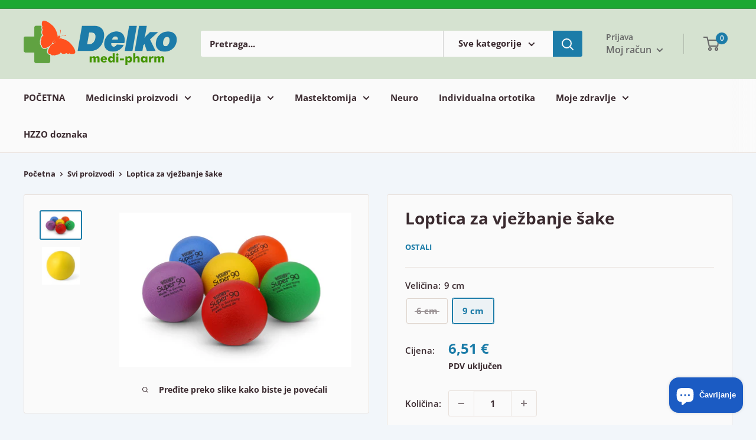

--- FILE ---
content_type: text/javascript
request_url: https://delko.hr/cdn/shop/t/6/assets/custom.js?v=169389432556759852301703680518
body_size: -553
content:
var hzzoButton=document.getElementById("button--hzzo");typeof hzzoButton!="undefined"&&hzzoButton!=null&&(document.getElementById("button--hzzo").addEventListener("click",function(){document.getElementById("modal--hzzo").setAttribute("aria-hidden","false")}),document.getElementById("popup-hzzo--close").addEventListener("click",function(){document.getElementById("modal--hzzo").setAttribute("aria-hidden","true")})),window.location.href.indexOf("?contact_posted=true")!=-1&&typeof hzzoButton!="undefined"&&hzzoButton!=null&&document.getElementById("modal--hzzo").setAttribute("aria-hidden","false");
//# sourceMappingURL=/cdn/shop/t/6/assets/custom.js.map?v=169389432556759852301703680518
